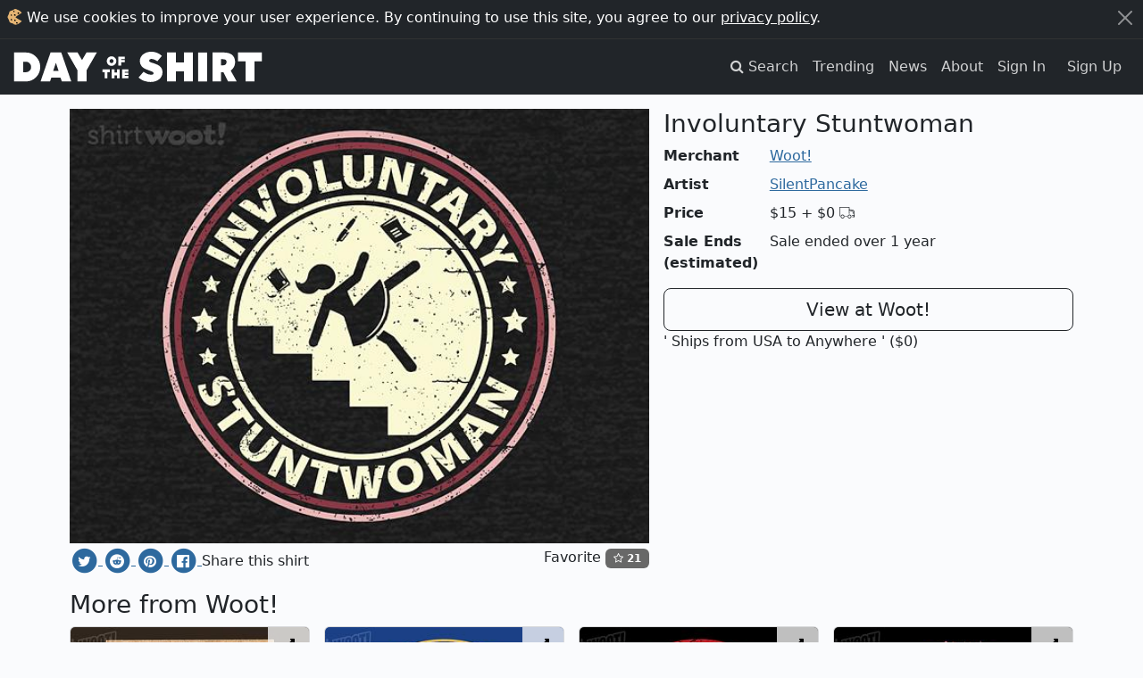

--- FILE ---
content_type: text/html; charset=utf-8
request_url: https://dayoftheshirt.com/shirts/198491/involuntary-stuntwoman-woot
body_size: 8425
content:
<!DOCTYPE html>
<html lang='en'>
  <head>
    <meta charset='utf-8'>
    <meta http-equiv='X-UA-Compatible' content='IE=edge'>
    <meta name='viewport' content='width=device-width, initial-scale=1'>

    <title>Involuntary Stuntwoman from Woot! | Day of the Shirt</title>

      <link rel="preconnect" href="https://media2.dayoftheshirt.com">

    <link rel="preload" as="font" type="font/woff" href="https://dayoftheshirt.com/assets/icomoon-74306167f10a546ca93102acf156576c48838ba593c2cfb2ef699719188965d7.woff" crossorigin="true">
    <link rel="preload" as="font" type="font/woff2" href="https://dayoftheshirt.com/assets/fontawesome-webfont-fa79d127baca4558a0b973f5f514b90fc5ef43314c41095f5cb285ffaa0a4029.woff2" crossorigin="true">

    <link rel="stylesheet" href="/assets/application-463af5463c48d80dfcf0d9570656fce6e83958dfa752940236627994e0846ba8.css" media="all" />
    
    <script src="/vite/assets/application-fIArWT1S.js" crossorigin="anonymous" type="module"></script>

    <link href='/favicon.ico' rel='shortcut icon' type='image/vnd.microsoft.icon'>
    <link href='/apple-touch-icon.png' rel='apple-touch-icon' type='image/png'>

    <meta name='description' content="Involuntary Stuntwoman is sold by Woot! for $15 plus $0 shipping. Day of the Shirt collects daily and weekly t-shirt sales from across the Internet and aggregates them all in one place. Updated every hour, refreshed every day.">

      <link rel="canonical" href="https://dayoftheshirt.com/shirts/198491/involuntary-stuntwoman-woot">

    
<meta property="og:site_name" content="Day of the Shirt">
<meta property="og:title" content="Involuntary Stuntwoman from Woot! | Day of the Shirt">
<meta property="og:description" content="Involuntary Stuntwoman is sold by Woot! for $15 plus $0 shipping. Day of the Shirt collects daily and weekly t-shirt sales from across the Internet and aggregates them all in one place. Updated every hour, refreshed every day.">
<meta property="og:type" content="article">
<meta property="og:url" content="https://dayoftheshirt.com/shirts/198491/involuntary-stuntwoman-woot">
  <meta property="og:image" content="https://media2.dayoftheshirt.com/iz6a9dfnvvs0li81hbew855qps5t/involuntary-stuntwoman-woot.jpg">
<meta property="fb:admins" content="727105564">
<meta property="fb:app_id" content="105814649543850">

      <meta property="twitter:card" content="photo">
  <meta property="twitter:site" content="@dayoftheshirt">
  <meta property="twitter:title" content="Involuntary Stuntwoman">
  <meta property="twitter:image" content="https://media2.dayoftheshirt.com/iz6a9dfnvvs0li81hbew855qps5t/involuntary-stuntwoman-woot.jpg">

    <meta name='p:domain_verify' content='6b4c1712068cd3a95929cd9bbacd7200'>

    <meta name="csrf-param" content="authenticity_token" />
<meta name="csrf-token" content="P8k30m2k8bVCgaSUO43495_6xFZEBy-AiSsDWPdHnsZqmJtxTPf_SD5owuo7ggXQNLZWjQ7uF83koZlkp-NAbw" />

    


    
  </head>

  <body data-controller="modal favorites local-time time-ago"
        data-favorites-shirt-ids-value="[]"
        data-favorites-shirt-counts-value="{&quot;198491&quot;:21,&quot;213291&quot;:18,&quot;213262&quot;:6,&quot;213236&quot;:12,&quot;213215&quot;:5}">
    <div id="rack-mini-profiler-container" class="rr-block"></div>
      <script>
    window.setCookie = function (cname, cvalue, exyears) {
      var d, expires;
      d = new Date();
      d.setTime(d.getTime() + (exyears * 365 * 24 * 60 * 60 * 1000));
      expires = "expires=" + d.toUTCString();
      return document.cookie = cname + "=" + cvalue + ";" + expires;
    };

    window.acceptCookieNotice = function () {
      var notice_el;
      setCookie('_dayoftheshirt_accepted_cookies', Math.round(new Date().getTime() / 1000), 99);
      notice_el = document.getElementById("cookie-notice");
      return notice_el.parentNode.removeChild(notice_el);
    };
  </script>

  <aside id="cookie-notice" class="cookie-notice">
    <div class="container-xxl">
      <div class="d-flex">
        <div class="flex-grow-1">
          <svg xmlns="http://www.w3.org/2000/svg" width="17" height="18" viewBox="0 0 17 18">
  <g fill="none" transform="rotate(-2 9 9)">
    <path fill="#E4B473" d="M6.073,16.23 C4.968,15.733 3.715,15.743 2.923,14.903 C2.133,14.063 2.112,12.863 1.697,11.79 C1.283,10.716 0.527,9.975 0.527,8.855 C0.527,7.735 1.527,6.62 1.992,5.545 C2.457,4.471 2.335,3.388 3.119,2.605 C3.904,1.822 5.489,1.766 6.605,1.319 C7.72,0.872 8.195,0.026 9.355,0.026 C10.515,0.026 11.649,0.972 12.597,1.319 C13.545,1.667 15.8679694,3.28381674 16.4679694,4.82481674 C15.0139694,5.24081674 9.38268457,9.16424732 9.38268457,9.16424732 C9.38268457,10.0672766 16.4389043,13.7309196 16.1469043,14.0189196 C14.4999367,15.6592228 11.6804353,17.6928772 9.356,17.683 C6.937,17.683 7.178,16.728 6.073,16.23 Z"></path>
    <path fill="#000000" d="M4.75840817,6.03231885 C5.20040817,6.04031885 5.49040817,6.42731885 5.45440817,7.00831885 C5.43240817,7.35031885 5.20740817,7.52531885 4.86940817,7.53531885 C4.44740817,7.54731885 3.99240817,7.10831885 4.00140817,6.71031885 C4.01040817,6.35131885 4.37540817,6.02431885 4.75840817,6.03231885 Z M13.6934372,4.80182784 C13.6034372,5.48782784 13.2014372,5.80182784 12.5904372,5.80682784 C11.9924372,5.81182784 11.7554372,5.38882784 11.7544372,4.86282784 C11.7524372,4.31582784 12.0544372,3.92582784 12.6254372,3.94782784 C13.1664372,3.96882784 13.5774372,4.25782784 13.6934372,4.80182784 Z M11.511,15.85 C11.457,16.165 11.437,16.636 10.948,16.593 C10.038,16.511 9.887,15.963 9.807,15.479 C9.757,15.183 9.858,14.887 10.477,14.909 C11.511,14.943 11.366,15.471 11.511,15.849 L11.511,15.85 Z M9.46954252,12.8890969 C9.41554252,13.2040969 9.39554252,13.6750969 8.90654252,13.6320969 C7.99654252,13.5500969 7.84554252,13.0020969 7.76554252,12.5180969 C7.71554252,12.2220969 7.81654252,11.9260969 8.43554252,11.9480969 C9.46954252,11.9820969 9.32454252,12.5100969 9.46954252,12.8880969 L9.46954252,12.8890969 Z M5.42,12.12 C5.433,12.456 5.344,12.728 4.857,12.726 C4.108,12.721 3.847,12.278 3.763,11.811 C3.703,11.468 3.962,11.046 4.413,11.061 C5.191,11.086 5.274,11.664 5.419,12.121 L5.42,12.12 Z M9.64362935,7.04031936 C9.65862935,7.38631936 9.55862935,7.66731936 9.00562935,7.66431936 C8.15562935,7.65931936 7.86062935,7.20231936 7.76462935,6.72031936 C7.69462935,6.36731936 7.98962935,5.93231936 8.50262935,5.94731936 C9.38362935,5.97331936 9.47862935,6.56931936 9.64262935,7.04031936 L9.64362935,7.04031936 Z M7.093,2.71 C7.103,2.26 7.362,1.942 7.718,1.947 C8.049,1.95 8.462,2.539 8.478,3.024 C8.489,3.411 8.207,3.494 7.922,3.514 C7.464,3.549 7.084,3.16 7.093,2.71 Z"></path>
  </g>
</svg>
          We use cookies to improve your user experience. By continuing to use this site, you agree to our <a href="/privacy">privacy policy</a>.
        </div>
        <div>
          <button class="btn-close btn-close-white" type="button" aria-label="Close" onclick="acceptCookieNotice();" name="dismiss-cookie-notice"></button>
        </div>
      </div>
    </div>
  </aside>


    <script>
      window.app = {
        currentUser: {"isPresent":false,"isAdmin":null,"isBetaGroup":null}
      };
    </script>

    
  <div id="wrap">
      <div class="header">
    <nav class="navbar navbar-site navbar-expand-lg navbar-dark navbar-dark bg-dark" role="navigation">
  <div class="container-xxl">
    <a class="navbar-brand" href="/">
      <svg xmlns="http://www.w3.org/2000/svg" xmlns:xlink="http://www.w3.org/1999/xlink" width="294" height="36" viewBox="0 -1 294 38" version="1.1" id="logo" role="img" aria-labelledby="a6j64w4awazwwqqxhheu1wed48i0cpsb" class="img-fluid"><title id="a6j64w4awazwwqqxhheu1wed48i0cpsb">Day of the Shirt</title>
  <g id="logo" fill-rule="evenodd">
    <g id="shirt" transform="translate(147.165973, 0.000000)">
      <polygon id="Path" points="145.888033 11.4810412 137.004148 11.4810412 137.004148 35.226548 126.449925 35.226548 126.449925 11.4810412 117.565043 11.4810412 117.565043 0.966683108 145.888033 0.966683108"></polygon>
      <path d="M97.47802,24.404473 L97.47802,35.226827 L87.411622,35.226827 L87.411622,0.9204 L100.322469,0.9204 C102.141394,0.9204 103.880885,1.09596486 105.542841,1.44757297 C107.20575,1.80061622 108.657465,2.39763243 109.898939,3.24244865 C111.139937,4.08726486 112.130261,5.22245676 112.864205,6.64658919 C114.885286,10.5702486 114.450532,16.0472027 111.784931,19.5307541 C110.960137,20.6090189 109.959823,21.5289405 108.978536,22.4584297 C111.119959,26.2931108 113.259479,30.1287486 115.39995,33.9639081 C115.463689,34.0772838 115.977402,35.2273054 116.104879,35.2273054 L105.77972,35.2273054 L100.3981,24.4049514 L97.47802,24.4049514 L97.47802,24.404473 Z M97.47802,16.1787568 L99.36116,16.1787568 C102.479114,16.1787568 104.039279,14.868 104.039279,12.244573 C104.039279,10.9649108 103.641151,10.0799108 102.846323,9.59148649 C102.051495,9.10401892 100.891359,8.85956757 99.36116,8.85956757 L97.47802,8.85956757 L97.47802,16.1787568 L97.47802,16.1787568 Z" id="Shape"></path>
      <polygon id="Path" points="81.032881 35.226548 70.429823 35.226548 70.429823 0.966683108 81.032881 0.966683108"></polygon>
      <polygon id="Path" points="64.237813 35.226548 53.634756 35.226548 53.634756 23.3787101 44.160871 23.3787101 44.160871 35.226548 33.509975 35.226548 33.509975 0.966683108 44.160871 0.966683108 44.160871 12.7158554 53.635752 12.7158554 53.635752 0.966683108 64.23881 0.966683108 64.23881 35.226548"></polygon>
      <path d="M26.403905,18.5156351 C25.158626,16.9671243 23.373472,15.7482162 21.097914,14.8928757 L20.76067,14.7661054 C19.677116,14.358527 18.555985,13.9375541 17.477663,13.5668108 C17.059557,13.4232973 16.623377,13.2998757 16.200991,13.1802811 C15.113155,12.8726838 13.987743,12.5545622 13.158191,11.8738297 C12.900383,11.6623865 12.732951,11.4337216 12.646857,11.1753973 C12.422821,10.5018405 12.821899,9.62545135 13.310879,9.14276757 C13.710433,8.74906216 14.325938,8.54957838 15.140268,8.54957838 C16.058768,8.54957838 17.232222,8.8079027 18.534105,9.29680541 C19.58912,9.69338108 20.70692,10.2827432 21.856116,11.0471919 L22.25472,11.3122135 L27.530268,4.98565946 L27.165913,4.63692162 C25.50348,3.04535676 23.575153,1.85993514 21.434205,1.11270811 C19.315615,0.37457027 17.193694,0 15.127901,0 C13.171986,0 11.341645,0.287983784 9.688725,0.855340541 C8.034378,1.4226973 6.587896,2.20867297 5.38828,3.19174054 C4.182006,4.18341892 3.227355,5.35066216 2.550491,6.6618973 C1.866967,7.98844054 1.520687,9.43362162 1.520687,10.9582135 C1.520687,12.2297432 1.722842,13.4055973 2.12097,14.4537243 C2.521,15.5023297 3.069437,16.4480838 3.752009,17.2641973 C4.430776,18.0745703 5.232739,18.7863973 6.13697,19.3791081 C7.040725,19.9713405 7.987764,20.4501973 8.935279,20.7965432 L13.310879,22.5502784 C13.621009,22.6746568 13.936848,22.7851622 14.253162,22.8961459 C14.62275,23.0257865 14.972836,23.147773 15.315311,23.2927216 C15.740076,23.4725919 16.234762,23.6955162 16.681884,23.9815865 C17.373018,24.4255216 17.741179,24.8905054 17.774475,25.3655351 C17.81443,25.9309784 17.354467,26.6327595 16.748951,26.9307892 C16.383168,27.1106595 15.882773,27.1982027 15.21685,27.1982027 C14.811111,27.1982027 14.402995,27.1680649 14.008197,27.137927 L13.691407,27.1149649 C12.639722,27.0408162 11.510028,26.7576162 10.334196,26.2730189 C8.930047,25.6946595 7.598198,24.9282973 6.376702,23.9954595 L5.97905,23.6916892 L-1.24344979e-14,30.5645514 L0.409068,30.918073 C2.361654,32.607227 4.576804,33.8658405 6.992207,34.6594703 C9.397146,35.4478378 11.770691,35.8472838 14.048153,35.8472838 C16.288512,35.8472838 18.310544,35.5420784 20.059072,34.9398 C21.803318,34.3370432 23.304027,33.5151892 24.519338,32.4981568 C25.742737,31.4739486 26.690252,30.2574324 27.336675,28.8811378 C27.980243,27.5077135 28.306071,26.0601405 28.306071,24.5776459 C28.306071,22.1259568 27.665831,20.085673 26.403905,18.5156351 L26.403905,18.5156351 Z" id="Path"></path>
    </g>
    <g id="of-the" transform="translate(104.265965, 5.382714)">
      <g id="the" transform="translate(0.000000, 14.789865)">
        <polygon id="Path" points="26.6078041 3.71839527 26.6078041 4.70505068 30.8374662 4.70505068 30.8374662 7.34809122 26.6078041 7.34809122 26.6078041 8.39653716 30.9281588 8.39653716 30.9281588 11.3754392 23.3448649 11.3754392 23.3448649 0.831182432 30.9132095 0.831182432 30.9132095 3.71839527"></polygon>
        <polygon id="Path" points="20.6360473 11.3754392 17.3741047 11.3754392 17.3741047 7.72880068 14.4579899 7.72880068 14.4579899 11.3754392 11.1801014 11.3754392 11.1801014 0.832179054 14.4579899 0.832179054 14.4579899 4.44692568 17.3741047 4.44692568 17.3741047 0.832179054 20.6360473 0.832179054"></polygon>
        <polygon id="Path" points="8.86295608 4.06721284 6.12822635 4.06721284 6.12822635 11.3754392 2.88123311 11.3754392 2.88123311 4.06721284 0.1475 4.06721284 0.1475 0.832179054 8.86295608 0.832179054"></polygon>
      </g>
      <g id="of" transform="translate(5.232264, 0.000000)">
        <polygon id="Path" points="17.1139865 3.34964527 17.1139865 4.53462838 21.4044426 4.53462838 21.4044426 7.17766892 17.1139865 7.17766892 17.1139865 10.9757939 13.8659966 10.9757939 13.8659966 0.432533784 21.4492905 0.432533784 21.4492905 3.34964527"></polygon>
        <path d="M9.7072758,9.73021622 C8.60374386,10.8237892 7.28997006,11.3858838 5.73360949,11.3858838 C4.17724892,11.3858838 2.86395078,10.8237892 1.75994318,9.73021622 C0.673059352,8.62133514 0.113682817,7.28426757 0.113682817,5.73432162 C0.113682817,4.16954595 0.673059352,2.83295676 1.75994318,1.73842703 C2.86347512,0.629545946 4.17724892,0.066972973 5.73360949,0.066972973 C7.28997006,0.066972973 8.6032682,0.629545946 9.7072758,1.73842703 C10.8089051,2.83247838 11.3682817,4.16906757 11.3682817,5.73432162 C11.3682817,7.28426757 10.8093807,8.62085676 9.7072758,9.73021622 Z M7.39509098,4.06334595 C6.92704123,3.59262162 6.38336149,3.36443514 5.73408515,3.36443514 C5.06911202,3.36443514 4.52543228,3.59262162 4.05738252,4.06334595 C3.60502956,4.51876216 3.37718826,5.08085676 3.37718826,5.73432162 C3.37718826,6.38730811 3.60502956,6.9494027 4.05738252,7.42012703 C4.52543228,7.87602162 5.06911202,8.10420811 5.73408515,8.10420811 C6.38336149,8.10420811 6.92704123,7.87602162 7.39509098,7.42012703 C7.87931319,6.9494027 8.10572751,6.38730811 8.10572751,5.73432162 C8.10572751,5.08085676 7.87883753,4.51876216 7.39509098,4.06334595 Z" id="Shape"></path>
      </g>
    </g>
    <g id="day" transform="translate(0.000000, 0.916573)">
      <polygon id="Path" points="97.8407455 0.050110135 85.6670124 21.2283196 85.6670124 34.309975 75.063955 34.309975 75.063955 21.2283196 62.8912185 0.050110135 75.1137861 0.050110135 80.3649854 9.03465406 85.6171814 0.050110135"></polygon>
      <path d="M54.9159352,29.8178027 L44.0675503,29.8178027 L42.4969199,34.3590486 L31.3051083,34.3097756 L43.1352561,0.049272973 L55.7992364,0.049272973 L67.6289086,34.3097756 L56.4860899,34.3097756 L54.9159352,29.8178027 Z M52.6651106,21.7174216 L49.4672462,12.2039108 L46.2698576,21.7174216 L52.6651106,21.7174216 Z" id="Combined-Shape"></path>
      <path d="M25.9662968,29.3241162 C22.5791197,32.681854 18.6035507,34.310254 13.940177,34.310254 L0,34.310254 L0,0 L13.940177,0 C18.6040264,0 22.5791197,1.67862973 25.9662968,5.03541081 C29.304481,8.39219189 30.9730973,12.4402297 30.9730973,17.1302513 C30.9730973,21.8695459 29.3040053,25.9175838 25.9662968,29.3241162 Z M20.1789377,17.2273621 C20.1789377,15.6305351 19.6186098,14.1757865 18.4513395,12.9076054 C17.3777741,11.6403811 15.8366347,10.9826108 14.0153313,10.9826108 L10.7946353,10.9826108 L10.7946353,23.3783513 L11.8215859,23.3783513 C14.1561267,23.4261892 16.4435773,23.4721135 18.3576343,21.5475973 C19.6657002,20.2794162 20.1789377,18.7299486 20.1789377,17.2273621 Z" id="Combined-Shape"></path>
    </g>
  </g>
</svg>
</a>
    <button class="navbar-toggler" type="button" data-bs-toggle="collapse" data-bs-target="#navbar-navigation" aria-controls="navbarSupportedContent" aria-expanded="false" aria-label="Toggle navigation">
      <span class="navbar-toggler-icon"></span>
    </button>

    <div id="navbar-navigation" class="collapse navbar-collapse">
      <ul class="navbar-nav ms-auto mb-2 mb-lg-0">
        <li class="nav-item">
          <a class="nav-link" href="/search">
            <span class="hidden-xs">
              <i class="fa fa-search"></i>
              <span class="sr-only">Search</span>
            </span>
            <span class="visible-xs-inline">Search</span>
          </a>
        </li>
        <li class="nav-item">
          <a class="nav-link" href="/insights">Trending</a>
        </li>
        <li class="nav-item">
          <a class="nav-link" href="/news">News</a>
        </li>
        <li class="nav-item">
          <a class="nav-link" href="/about">About</a>
        </li>

          <li class="nav-item">
            <a class="nav-link" href="/account/sign_in">Sign In</a>
          </li>
          <li class="nav-item">
            <a class="nav-link btn btn-cta d-inline-block ml-n2 m-lg-2 p-2 py-lg-0" href="/account/sign_up">Sign Up</a>
          </li>
      </ul>
    </div>
  </div>
</nav>


<div class="mb-3"></div>

  </div>

    
    <div class="container">
      
  
<div id="shirt-permalink" class="shirt-permalink">
  <div class="shirt row" id="shirt_198491 merchant_woot_1" data-shirt-id="198491">
  <div class="col-12 col-md-7">
    <div class="shirt__image">
      <a title="Woot!: Involuntary Stuntwoman" target="_blank" rel="nofollow noopener" href="/link/shirts/198491/involuntary-stuntwoman-woot">
        <img class="img-fluid" style="width: 100%" alt="Woot!: Involuntary Stuntwoman" src="https://media2.dayoftheshirt.com/iz6a9dfnvvs0li81hbew855qps5t/involuntary-stuntwoman-woot.jpg" />
</a>    </div>
    <div class="shirt-actions" style="margin-top: 4px">
      <a target="_blank" rel="nofollow noopener" title="Share on Twitter" href="http://twitter.com/home?status=Check+out+this+t-shirt%21+https%3A%2F%2Fdayoftheshirt.com%2Fshirts%2F198491%2Finvoluntary-stuntwoman-woot">
        <span class="sr-only">Twitter</span>
        <span class="fa-stack"><i class="fa fa-circle fa-stack-2x"></i><i class="fa fa-twitter fa-inverse fa-stack-1x"></i></span>
</a>      <a target="_blank" rel="nofollow noopener" title="Share on Reddit" href="http://www.reddit.com/submit?url=https%3A%2F%2Fdayoftheshirt.com%2Fshirts%2F198491%2Finvoluntary-stuntwoman-woot">
        <span class="sr-only">Reddit</span>
        <span class="fa-stack"><i class="fa fa-circle fa-stack-2x"></i><i class="fa fa-reddit fa-inverse fa-stack-1x"></i></span>
</a>      <a target="_blank" rel="nofollow noopener" title="Share on Pinterest" href="http://pinterest.com/pin/create/button/?url=https%3A%2F%2Fdayoftheshirt.com%2Fshirts%2F198491%2Finvoluntary-stuntwoman-woot&amp;media=https%3A%2F%2Fmedia2.dayoftheshirt.com%2Fiz6a9dfnvvs0li81hbew855qps5t%2Finvoluntary-stuntwoman-woot.jpg">
        <span class="sr-only">Pinterest</span>
        <span class="fa-stack"><i class="fa fa-circle fa-stack-2x"></i><i class="fa fa-pinterest fa-inverse fa-stack-1x"></i></span>
</a>      <a target="_blank" rel="nofollow noopener" title="Share on Facebook" href="http://www.facebook.com/share.php?u=https%3A%2F%2Fdayoftheshirt.com%2Fshirts%2F198491%2Finvoluntary-stuntwoman-woot">
        <span class="sr-only">Facebook</span>
        <span class="fa-stack"><i class="fa fa-circle fa-stack-2x"></i><i class="fa fa-facebook-official fa-inverse fa-stack-1x"></i></span>
</a>      <span class="text-dense hidden-xs">Share this shirt</span>
      <div class="pull-right">
        <span class="text-dense hidden-xs">Favorite</span>
        <span class="shirt-favorite" data-favorites-target="favoriteShirt" data-shirt-id="198491"></span>
      </div>
    </div>
  </div>
  <div class="col-12 col-md-5">
    <div class="shirt__info">
      <h1 class="h3">Involuntary Stuntwoman</h1>
    </div>
    <dl class="row">
      <dt class="col-sm-3">Merchant</dt>
      <dd class="col-sm-9"><a href="/merchants/woot">Woot!</a></dd>
        <dt class="col-sm-3">Artist</dt>
        <dd class="col-sm-9"><a href="/artists/SilentPancake">SilentPancake</a></dd>
      <dt class="col-sm-3">Price</dt>
      <dd class="col-sm-9">
        <span class="shirt__price">$15</span>
        <span class="shirt__price shirt__price--shipping">
          +
            $0
          <span class="icon-truck"></span>
        </span>
      </dd>
        <dt class="col-sm-3">Sale Ends (estimated)</dt>
        <dd class="col-sm-9">
            Sale ended over 1 year
        </dd>
    </dl>
    <div class="buy-container">
      <a class="btn btn-lg col-12 btn-outline-dark" title="Woot!: Involuntary Stuntwoman" target="_blank" rel="nofollow noopener" href="/link/shirts/198491/involuntary-stuntwoman-woot">View at Woot!</a>
        <div class="shirt__price--shipping">
          ' Ships from USA to Anywhere
            ' ($0)
        </div>
    </div>
  </div>
</div>

</div>


  <div class="my-3">
    <h3>More from Woot!</h3>
    

<div class="shirts " data-controller="">
  <div class="row">
      
<div class="shirt col-6 col-sm-3" data-shirt-id="213291" data-merchant-id="1" data-promotion-started-at="1769667094" data-hidden-merchants-target="shirt" data-favorites-target="shirt">
    <div class="card shirt-card mb-3">
      <a title="Woot!: Captain Reynolds Spiced Rum" target="_blank" rel="noopener nofollow" href="/link/shirts/213291/captain-reynolds-spiced-rum-woot">
        <img loading="lazy" class="card-img-top" alt="Graphic for Captain Reynolds Spiced Rum" src="https://media2.dayoftheshirt.com/5paqjwzrt30310y1x1lo5blfhu2q/captain-reynolds-spiced-rum-woot.jpg" />

          <div class="card-progress progress" data-promotion-ends-at="1769752800"></div>

          <div class="card-body p-2">
            <div class="text-truncate">
              <strong>Woot!</strong>
              <small><span data-time-ago-target="time" data-time="1769667094"></span></small>
            </div>

            <div class="text-truncate">
              Captain Reynolds Spiced Rum
            </div>

            <div class="row">
              <div class="col text-truncate">
                $15
                  <small>
                    + $0
                    <span class="icon-truck"></span>
                  </small>
              </div>
              <div class="col-auto">
                <span class="shirt-favorite" data-favorites-target="favoriteShirt" data-shirt-id="213291"></span>
              </div>
            </div>
          </div>
</a>
        <div class="shirt-card--links flex-column">
          <a class="shirt-card-zoom px-3 py-2 mb-2" title="Zoom Captain Reynolds Spiced Rum" data-action="modal#show" data-modal-url="/shirts/213291/modal" href="/shirts/213291/captain-reynolds-spiced-rum-woot">
            <i class="fa fa-expand"></i>
            <span class="sr-only">Expand design</span>
</a>          <a class="shirt-card-permalink" title="Permalink for Captain Reynolds Spiced Rum" rel="bookmark" href="/shirts/213291/captain-reynolds-spiced-rum-woot">info</a>
        </div>
    </div>
</div>
<div class="shirt col-6 col-sm-3" data-shirt-id="213262" data-merchant-id="1" data-promotion-started-at="1769580617" data-hidden-merchants-target="shirt" data-favorites-target="shirt">
    <div class="card shirt-card mb-3">
      <a title="Woot!: Certified Cookie Inspector" target="_blank" rel="noopener nofollow" href="/link/shirts/213262/certified-cookie-inspector-woot">
        <img loading="lazy" class="card-img-top" alt="Graphic for Certified Cookie Inspector" src="https://media2.dayoftheshirt.com/swiuhp6uvzt0ja587ll9lpwxb7rq/certified-cookie-inspector-woot.jpg" />


          <div class="card-body p-2">
            <div class="text-truncate">
              <strong>Woot!</strong>
              <small><span data-time-ago-target="time" data-time="1769580617"></span></small>
            </div>

            <div class="text-truncate">
              Certified Cookie Inspector
            </div>

            <div class="row">
              <div class="col text-truncate">
                $15
                  <small>
                    + $0
                    <span class="icon-truck"></span>
                  </small>
              </div>
              <div class="col-auto">
                <span class="shirt-favorite" data-favorites-target="favoriteShirt" data-shirt-id="213262"></span>
              </div>
            </div>
          </div>
</a>
        <div class="shirt-card--links flex-column">
          <a class="shirt-card-zoom px-3 py-2 mb-2" title="Zoom Certified Cookie Inspector" data-action="modal#show" data-modal-url="/shirts/213262/modal" href="/shirts/213262/certified-cookie-inspector-woot">
            <i class="fa fa-expand"></i>
            <span class="sr-only">Expand design</span>
</a>          <a class="shirt-card-permalink" title="Permalink for Certified Cookie Inspector" rel="bookmark" href="/shirts/213262/certified-cookie-inspector-woot">info</a>
        </div>
    </div>
</div>
<div class="shirt col-6 col-sm-3" data-shirt-id="213236" data-merchant-id="1" data-promotion-started-at="1769494214" data-hidden-merchants-target="shirt" data-favorites-target="shirt">
    <div class="card shirt-card mb-3">
      <a title="Woot!: Okey Dokey - The Last Drink" target="_blank" rel="noopener nofollow" href="/link/shirts/213236/okey-dokey-the-last-drink-woot">
        <img loading="lazy" class="card-img-top" alt="Graphic for Okey Dokey - The Last Drink" src="https://media2.dayoftheshirt.com/qz09t6y36bkym6kn2h278rhodzp5/okey-dokey-the-last-drink-woot.jpg" />


          <div class="card-body p-2">
            <div class="text-truncate">
              <strong>Woot!</strong>
              <small><span data-time-ago-target="time" data-time="1769494214"></span></small>
            </div>

            <div class="text-truncate">
              Okey Dokey - The Last Drink
            </div>

            <div class="row">
              <div class="col text-truncate">
                $15
                  <small>
                    + $0
                    <span class="icon-truck"></span>
                  </small>
              </div>
              <div class="col-auto">
                <span class="shirt-favorite" data-favorites-target="favoriteShirt" data-shirt-id="213236"></span>
              </div>
            </div>
          </div>
</a>
        <div class="shirt-card--links flex-column">
          <a class="shirt-card-zoom px-3 py-2 mb-2" title="Zoom Okey Dokey - The Last Drink" data-action="modal#show" data-modal-url="/shirts/213236/modal" href="/shirts/213236/okey-dokey-the-last-drink-woot">
            <i class="fa fa-expand"></i>
            <span class="sr-only">Expand design</span>
</a>          <a class="shirt-card-permalink" title="Permalink for Okey Dokey - The Last Drink" rel="bookmark" href="/shirts/213236/okey-dokey-the-last-drink-woot">info</a>
        </div>
    </div>
</div>
<div class="shirt col-6 col-sm-3" data-shirt-id="213215" data-merchant-id="1" data-promotion-started-at="1769408098" data-hidden-merchants-target="shirt" data-favorites-target="shirt">
    <div class="card shirt-card mb-3">
      <a title="Woot!: Rage of the Optic Blast" target="_blank" rel="noopener nofollow" href="/link/shirts/213215/rage-of-the-optic-blast-woot">
        <img loading="lazy" class="card-img-top" alt="Graphic for Rage of the Optic Blast" src="https://media2.dayoftheshirt.com/cizv1td1yu4bfg0gdjx21u1c2z9m/rage-of-the-optic-blast-woot.jpg" />


          <div class="card-body p-2">
            <div class="text-truncate">
              <strong>Woot!</strong>
              <small><span data-time-ago-target="time" data-time="1769408098"></span></small>
            </div>

            <div class="text-truncate">
              Rage of the Optic Blast
            </div>

            <div class="row">
              <div class="col text-truncate">
                $15
                  <small>
                    + $0
                    <span class="icon-truck"></span>
                  </small>
              </div>
              <div class="col-auto">
                <span class="shirt-favorite" data-favorites-target="favoriteShirt" data-shirt-id="213215"></span>
              </div>
            </div>
          </div>
</a>
        <div class="shirt-card--links flex-column">
          <a class="shirt-card-zoom px-3 py-2 mb-2" title="Zoom Rage of the Optic Blast" data-action="modal#show" data-modal-url="/shirts/213215/modal" href="/shirts/213215/rage-of-the-optic-blast-woot">
            <i class="fa fa-expand"></i>
            <span class="sr-only">Expand design</span>
</a>          <a class="shirt-card-permalink" title="Permalink for Rage of the Optic Blast" rel="bookmark" href="/shirts/213215/rage-of-the-optic-blast-woot">info</a>
        </div>
    </div>
</div>
  </div>

</div>

    <nav>
      <ul class="pagination justify-content-center">
        <li class="page-item">
          <a class="page-link" href="/merchants/woot">
            Even more from Woot!
            <span aria-hidden="true">&rarr;</span>
</a>        </li>
      </ul>
    </nav>
  </div>



    </div>
  </div>
  <div id="footer">
    <div class="container-xxl">
  <p class="text-sm-center">
    <small>
      <em>Day of the Shirt contains affiliate links; we may be compensated if you make a purchase after clicking on our links.</em>
    </small>
  </p>
  <div class="row">
    <div class="col-12 col-sm-6 order-sm-last">
        <div class="text-center">
          <h3>Find your favorite t-shirt sales. Every day.</h3>
          <a href="/account/sign_up">
            <div class="btn btn-success">Sign up for free</div>
</a>        </div>
        <hr class="d-block d-sm-none">
    </div>

    <div class="col-12 col-sm">
      <h4 class="header-top">About Us</h4>
      <ul class="list-unstyled nav-unstyled">
        <li><a href="/search">Search</a></li>
        <li><a href="/insights">Trending</a></li>
        <li><a href="/news">News</a></li>
        <li><a href="/faq">FAQ</a></li>
        <li><a href="/privacy">Privacy Policy</a></li>
        <li><a href="/cdn-cgi/l/email-protection#a7cfc2cbcbc8e7c3c6dec8c1d3cfc2d4cfced5d389c4c8ca">Email us</a></li>
      </ul>
    </div>

    <div class="col-12 col-sm">
      <h4 class="header-top">Connect</h4>
      <ul class="list-unstyled nav-unstyled">
        <li class="facebook">
  <a href="https://www.facebook.com/pages/Day-of-the-Shirt/255292914596736" title="Fan us on Facebook" target="_blank" rel="noopener">
    <i class="fa fa-facebook-square"></i> Facebook
  </a>
</li>

<li class="twitter">
  <a href="http://twitter.com/dayoftheshirt" title="Follow us on Twitter" target="_blank" rel="noopener">
    <i class="fa fa-twitter"></i> Twitter
  </a>
</li>

<li class="instagram">
  <a href="http://instagram.com/dayoftheshirt" title="Follow us on Instagram" target="_blank" rel="noopener">
    <i class="fa fa-instagram"></i> Instagram
  </a>
</li>

<li class="pinterest">
  <a href="http://pinterest.com/dayoftheshirt" title="Pin us on Pinterest" target="_blank" rel="noopener">
    <i class="fa fa-pinterest"></i> Pinterest
  </a>
</li>

<li class="rss">
  <a href="/rss.xml" title="Consume our RSS" target="_blank">
    <i class="fa fa-rss"></i> RSS
  </a>
</li>

      </ul>
    </div>
  </div>
</div>

  </div>

  <script data-cfasync="false" src="/cdn-cgi/scripts/5c5dd728/cloudflare-static/email-decode.min.js"></script></body>
</html>
